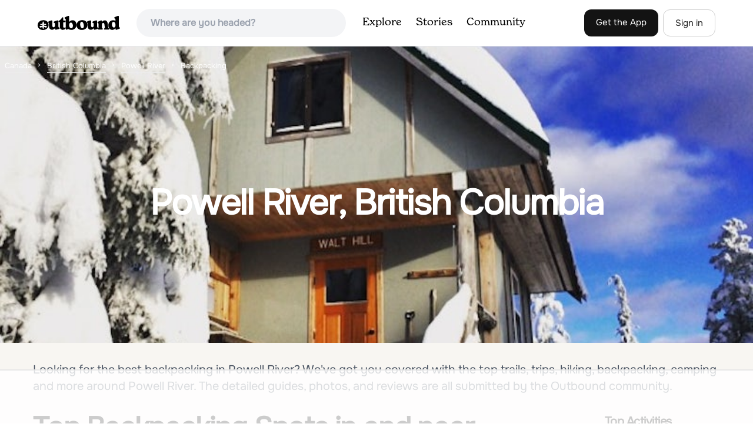

--- FILE ---
content_type: text/html; charset=utf-8
request_url: https://www.theoutbound.com/canada/british-columbia/powell-river/backpacking
body_size: 16982
content:
<!DOCTYPE html>
<html lang="en" xmlns="http://www.w3.org/1999/xhtml"
 xmlns:og="http://ogp.me/ns#"
 xmlns:fb="https://www.facebook.com/2008/fbml">
  <head>
    <title>The best Backpacking in and near Powell River, British Columbia</title>
<meta name="description" content="Our top picks for Powell River: 1. Snowshoe to Walt Hill Hut, 2. Backcountry Hike and Hut Camp the Northern Portion of the Sunshine Coast Trail, 3. Hike Mount Albert Edward, 4. Hike Across the Spine of Vancouver Island and more.">
<meta charset="utf-8">
<meta http-equiv="X-UA-Compatible" content="IE=edge">
<meta name="viewport" content="width=device-width,user-scalable=1.0,initial-scale=1.0,minimum-scale=1.0,maximum-scale=1.0">
<meta name="apple-mobile-web-app-capable" content="yes">
<meta name="format-detection" content="telephone=no">

<script type="application/ld+json">
  {
    "@context": "http://schema.org",
    "@type": "Organization",
    "name": "The Outbound Collective",
    "brand": "The Outbound",
    "legalName": "The Outbound Collective, Inc.",
    "url": "https://www.theoutbound.com",
    "logo": "
    https: //www.theoutbound.com/assets/images/theoutbound.png",
      "description": "The Outbound Collective is a modern, community-driven platform for outdoor discovery. We make it easy to find the best local adventures, recommended gear, and expert advice.",
    "sameAs": [
      "https://www.facebook.com/TheOutbound",
      "https://twitter.com/theoutbound",
      "https://plus.google.com/+theoutbound",
      "https://instagram.com/theoutbound",
      "https://www.linkedin.com/company/2559395"
    ]
  }
</script>
<link href="https://www.theoutbound.com/canada/british-columbia/powell-river/backpacking?page=1" rel="canonical"></link>
<link rel="manifest" href="/manifest.json">
<!-- FACEBOOK METATAGS -->
<meta property="og:url" content="https://www.theoutbound.com/canada/british-columbia/powell-river/backpacking?page=1" />
<meta property="og:title" content="The best Backpacking in and near Powell River, British Columbia" />
<meta property="og:description" content="Our top picks for Powell River: 1. Snowshoe to Walt Hill Hut, 2. Backcountry Hike and Hut Camp the Northern Portion of the Sunshine Coast Trail, 3. Hike Mount Albert Edward, 4. Hike Across the Spine of Vancouver Island and more." />
<meta property="og:image" content="https://images.theoutbound.com/contents/107408/assets/1451454263366?w=1200&amp;h=630&amp;fit=crop&amp;dpr=1&amp;q=60&amp;s=23451ef2a72efd9ee271d2f72f28b969" />
<meta property="og:image:width" content="1200" />
<meta property="og:image:height" content="630" />
<meta property="outbound:invite_token" content="" />
<meta property="outbound:host" content="www.theoutbound.com" />
<meta property="outbound:cdn" content="images.theoutbound.com" />
<meta property="outbound:image_cdn" content="images.theoutbound.com" />
<meta property="outbound:resource_type" content="Location" />
<meta property="outbound:resource_id" content="88039" />
<meta property="og:type" content="story" />
<meta property="fb:app_id" content="458619760832860" />
<meta property="fb:admins" content="1040475601,210326,586575654" />
<meta property="og:locale" content="en_US" />


<!-- TWITTER METATAGS -->
<meta name="twitter:card" content="summary_large_image">
<meta name="twitter:site" content="@theoutbound">
<meta name="twitter:creator" content="@theoutbound">
<meta name="twitter:title" content="The best Backpacking in and near Powell River, British Columbia">
<meta name="twitter:description" content="Our top picks for Powell River: 1. Snowshoe to Walt Hill Hut, 2. Backcountry Hike and Hut Camp the Northern Portion of the Sunshine Coast Trail, 3. Hike Mount Albert Edward, 4. Hike Across the Spine of Vancouver Island and more.">
<meta name="twitter:image:src" content="https://images.theoutbound.com/contents/107408/assets/1451454263366?w=1200&amp;h=630&amp;fit=crop&amp;dpr=1&amp;q=60&amp;s=23451ef2a72efd9ee271d2f72f28b969">

<meta name="apple-itunes-app" content="app-id=1019328159,app-argument=https://www.theoutbound.com/canada/british-columbia/powell-river/backpacking?page=1">

<meta name="apple-mobile-web-app-capable" content="yes">

<meta name="blitz" content="mu-423dd223-a4a3e920-63155da2-e6b6b93f">
<meta name="p:domain_verify" content="237b8c1dbf9d9d95a4d3ba21ffa4a256" />
<link rel="shortcut icon" type="image/png" href="https://images.theoutbound.com/favicons/6.0/favicon.ico" />
<link rel="icon" type="image/png" href="https://images.theoutbound.com/favicons/6.0/favicon-96x96.png" />
<link rel="icon" type="type=&quot;image/svg+xml" href="https://images.theoutbound.com/favicons/6.0/favicon.svg" />
<link rel="icon" type="image/png" href="https://images.theoutbound.com/favicons/6.0/apple-touch-icon.png" sizes="96x96" />

  <!-- Google Tag Manager -->
  <script>(function(w,d,s,l,i){w[l]=w[l]||[];w[l].push({'gtm.start':
  new Date().getTime(),event:'gtm.js'});var f=d.getElementsByTagName(s)[0],
  j=d.createElement(s),dl=l!='dataLayer'?'&l='+l:'';j.async=true;j.src=
  'https://www.googletagmanager.com/gtm.js?id='+i+dl;f.parentNode.insertBefore(j,f);
  })(window,document,'script','dataLayer','GTM-N3FQN4');</script>
  <!-- End Google Tag Manager -->

<script type="text/javascript">
  var current_user = {};
    current_user.location = { "latitude": "40.040", "longitude": "-82.860", "city": "columbus", "continent_code": "NA", "country_code": "US", "country_code3": "USA", "country": "united states", "postal_code": "43230", "region": "OH", "area_code": "614", "metro_code": "535"}
</script>




<link rel="stylesheet" media="all" href="//www.theoutbound.com/assets/css/font-awesome.min.css" />
<link rel="preload" as="font" href="/assets/fonts/fontawesome-webfont.eot" crossorigin="anonymous" />
<link rel="preload" as="font" href="/assets/fonts/fontawesome-webfont.woff" crossorigin="anonymous" />
<link rel="preload" as="font" href="/assets/fonts/fontawesome-webfont.woff2" crossorigin="anonymous" />
<link rel="preload" as="font" href="/assets/fonts/NewSpirit/NewSpirit-Regular.ttf" crossorigin="anonymous" />
<link rel="preload" as="font" href="/assets/fonts/NewSpirit/NewSpirit-Regular.woff" crossorigin="anonymous" />
<link rel="preload" as="font" href="/assets/fonts/NewSpirit/NewSpirit-Regular.woff2" crossorigin="anonymous" />
<script src="//www.theoutbound.com/packs/js/application-91618d591f127b71627f.js"></script>
<link rel="stylesheet" media="screen" href="//www.theoutbound.com/packs/css/application-08b8a965.css" />



<script data-no-optimize="1" data-cfasync="false">
try{
  window.googletag = window.googletag || {cmd: []};

  if (!!(current_user.user_type !== undefined && current_user.user_type.join(',').match('Member'))) {
    document.querySelectorAll('.ad-container').forEach((ad)=>{
      ad.remove();
    })
  } else {
    <!-- Raptive Head Tag Manual -->
    (function(w, d) {
      w.adthrive = w.adthrive || {};
      w.adthrive.cmd = w.
      adthrive.cmd || [];
      w.adthrive.plugin = 'adthrive-ads-manual';
      w.adthrive.host = 'ads.adthrive.com';var s = d.createElement('script');
      s.async = true;
      s.referrerpolicy='no-referrer-when-downgrade';
      s.src = 'https://' + w.adthrive.host + '/sites/6494784c7d9e58274304e78b/ads.min.js?referrer=' + w.encodeURIComponent(w.location.href) + '&cb=' + (Math.floor(Math.random() * 100) + 1);
      var n = d.getElementsByTagName('script')[0];
      n.parentNode.insertBefore(s, n);
    })(window, document);
    <!-- End of Raptive Head Tag -->
  }
} catch (e) {
  console.log(e)
}
</script>


  </head>
  <body class="locations show promotion ads" data-turbolinks="false" data-controller="locations" data-action="show" data-params="{&quot;location_path&quot;:&quot;/canada/british-columbia/powell-river&quot;,&quot;tag&quot;:&quot;backpacking&quot;,&quot;user_agent_id&quot;:null,&quot;page&quot;:1}" data-current-resource-id="88039" data-current-resource-type="Location">
    <!-- Google Tag Manager (noscript) -->
<noscript><iframe src="https://www.googletagmanager.com/ns.html?id=GTM-N3FQN4"
height="0" width="0" style="display:none;visibility:hidden"></iframe></noscript>
<!-- End Google Tag Manager (noscript) -->
    <noscript>
  <div id='alert' class='alert-box alert'>The Outbound works best with JavaScript enabled.</div>
</noscript>
<!--[if lt IE 9]>
  <div id='alert' class='alert-box alert'>The Outbound works best with a modern web browser. For best results, use <a href='https://www.google.com/chrome'  style='color:#fff;'>Chrome</a>, <a href='https://support.apple.com/downloads/#safari' style='color:#fff;'>Safari</a> or <a href='https://www.mozilla.org/firefox' style='color:#fff;'>Firefox.</a>.</div>
<![endif]-->
<script type="text/javascript">
  var cookietest = 
      ("cookie" in document && (document.cookie.length > 0 || (document.cookie = "cookies_enabled").indexOf.call(document.cookie, "cookies_enabled") > -1))
  if(!cookietest){
    document.write("<div id='alert' class='alert-box alert'>The Outbound works best with Cookies enabled.</div>")
  }else if(!(document.addEventListener)){
    document.write("<div id='alert' class='alert-box alert'>The Outbound works best with a modern web browser. For best results, use <a href='https://www.google.com/chrome'  style='color:#fff;'>Chrome</a>, <a href='https://support.apple.com/downloads/#safari' style='color:#fff;'>Safari</a> or <a href='https://www.mozilla.org/firefox' style='color:#fff;'>Firefox.</a>.</div>")
  }
</script>
    <!--<button class="modal-open bg-transparent border border-gray-500 hover:border-indigo-500 text-gray-500 hover:text-indigo-500 font-bold py-2 px-4 rounded-full">Open Modal</button>-->

<!--Modal-->
<div class="modal opacity-0 pointer-events-none fixed w-full h-full top-0 left-0 flex items-center justify-center z-50 ">
  <div class="modal-overlay absolute w-full h-full bg-gray-900 opacity-75"></div>
  <div class="modal-container w-10/12 max-h-screen mx-auto relative rounded-xl shadow-lg z-50 overflow-y-auto">
    <div class="modal-content p-2 md:p-6 rounded-xl relative">
      <div class="flex justify-between items-center pb-3">
        <div>
          <p class="modal-title text-3xl font-medium"></p>
        </div>
        <div class="modal-close absolute top-0 right-0 p-4 text-xl cursor-pointer z-50">
          <svg width="40" height="40" viewBox="0 0 40 40" fill="none" xmlns="http://www.w3.org/2000/svg">
            <rect width="40" height="40" rx="8" fill="#F8F6F2" />
            <path d="M21.1668 20L26.4168 14.75C26.7502 14.4166 26.7502 13.9166 26.4168 13.5833C26.0835 13.25 25.5835 13.25 25.2502 13.5833L20.0002 18.8333L14.7502 13.5833C14.4168 13.25 13.9168 13.25 13.5835 13.5833C13.2502 13.9166 13.2502 14.4166 13.5835 14.75L18.8335 20L13.5835 25.25C13.4168 25.4166 13.3335 25.5833 13.3335 25.8333C13.3335 26.3333 13.6668 26.6666 14.1668 26.6666C14.4168 26.6666 14.5835 26.5833 14.7502 26.4166L20.0002 21.1666L25.2502 26.4166C25.4168 26.5833 25.5835 26.6666 25.8335 26.6666C26.0835 26.6666 26.2502 26.5833 26.4168 26.4166C26.7502 26.0833 26.7502 25.5833 26.4168 25.25L21.1668 20Z" fill="#21201E" />
          </svg>
        </div>
      </div>
      <div class="modal-body mb-3">
        
      </div>
    </div>
  </div>
  <div class="modal-scripts"></div>
</div>
    <div id="wrap" class='bg-offwhite'>
      <div class="inner-wrap relative">
        
<style>
#menu-toggle:checked + #menu {
  display: block;
}
</style>

<header class="lg:px-16 md:px-8 px-3 bg-white flex flex-wrap items-center justify-between lg:py-3 py-2 border-b border-gray-200">
  <div class="flex-0 flex justify-between items-center" style="margin-right: 20px;">
    <a style="width: 140px;" class="hidden lg:block" href="/"><img src="//www.theoutbound.com/assets/images/logo-d282cf49afadd028c17002f5e1abb885d3031ac4dc07390580551e0052dabe06.svg" /></a>
    <a style="width: 30px; margin-top: 4px;" class="lg:hidden" href="/"><img src="//www.theoutbound.com/assets/images/o-mark-25ee6496e60d3f7ac4b308c8bb712ae3c0b395865212046ea79e9f1467ab2458.svg" /></a>
  </div>

  <div class="ui-widget flex-grow ml-2 mr-4 relative" data-offline="false">
  <div class="terms_wrapper">
    <input id="terms" class="bg-gray-100 font-semibold w-full px-2 py-2 lg:px-6 lg:py-3 rounded-full" placeholder="Where are you headed?">
  </div>
</div>



  <label for="menu-toggle" class="pointer-cursor lg:hidden block"><svg class="fill-current text-gray-900" xmlns="http://www.w3.org/2000/svg" width="20" height="20" viewBox="0 0 20 20"><path d="M0 3h20v2H0V3zm0 6h20v2H0V9zm0 6h20v2H0v-2z"></path></svg></label>
  <input class="hidden" type="checkbox" id="menu-toggle" />

  <div class="hidden lg:flex flex-grow justify-end lg:items-center lg:w-auto w-full" id="menu">
    <nav class="items-center flex-grow">
      <ul class="lg:flex justify-start text-base pt-4 lg:pt-0 NewSpirit-Regular">
        <li><a class="lg:p-3 py-2 px-0 block border-b-2 border-transparent text-lg" href="/explore/adventures">Explore</a></li>
        <li><a class="lg:p-3 py-2 px-0 block border-b-2 border-transparent text-lg" href="/stories"
          >Stories</a></li>
        <li><a class="lg:p-3 py-2 px-0 block border-b-2 border-transparent text-lg" href="/community">Community</a></li>
      </ul>
    </nav>
    <nav>
      <ul class="lg:flex items-center justify-between text-base NewSpirit-Regular">
        <li><a class="mr-2 lg:p-3 py-2 px-0 block border-b-2 border-transparent text-lg button-black" href="/download">Get the App</a></li>

        <li><a class="hidden logged_in lg:p-4 py-3 px-0 block border-b-2 border-transparent text-lg" onclick="Modal.loadContributeModal();" href="#">Contribute</a></li>
        <li class="lg:hidden logged_in"><a class="lg:p-4 py-3 px-0 block border-b-2 border-transparent" rel="nofollow noindex" href="/my_stuff/lists">My Saves</a></li>
        <li class="lg:hidden logged_in"><a class="lg:p-4 py-3 px-0 block border-b-2 border-transparent" rel="nofollow noindex" href="/my_stuff">Profile</a></li>
        <li class="lg:hidden logged_in"><a class="lg:p-4 py-3 px-0 block border-b-2 border-transparent" rel="nofollow noindex" href="/my_stuff/settings">Account Settings</a></li>
        <li class="lg:hidden logged_in"><a class="lg:p-4 py-3 px-0 block border-b-2 border-transparent" rel="nofollow noindex" data-method="get" href="/users/sign_out">Logout</a></li>

        <li class="hidden logged_out"><a class="lg:p-3 py-2 px-0 block border-b-2 border-transparent text-lg button-stroke" href="/users/sign_in" data-modal="true">Sign in</a></li>
      </ul>
    </nav>

      <div class="dropdown hidden logged_in lg:block z-40 justify-self-end">
        <a href="#" class="logged_in flex items-center justify-start lg:mb-0 mb-4 ml-4 pointer-cursor">
          <img class="avatar_uid rounded-full w-10 h-10 hidden lg:inline-block border-2 border-transparent hover:border-indigo-400 bg-gray-400">
        </a>
        <div class="dropdown-content z-40">
            <a class="hidden admin-only" rel="nofollow noindex" href="https://admin.theoutbound.com">Admin</a>
          <a class="" rel="nofollow noindex" href="/home/notifications">
              <span class="">0</span>
              <span class=" inline">Notifications</span>
</a>
          <a rel="nofollow noindex" href="/my_stuff/lists">My Saves</a>
          <a rel="nofollow noindex" href="/my_stuff/">Profile</a>
          <a rel="nofollow noindex" href="/my_stuff/settings">Account Settings</a>
          <a rel="nofollow noindex" href="/my_stuff/invite">Invite Friends</a>
          <a rel="nofollow noindex" data-method="get" href="/users/sign_out">Logout</a>
        </div>
      </div>
  </div>
</header>

<script type="text/javascript">
  function update_navigation(){
    if (!(current_user && current_user.id != undefined)){
      document.querySelectorAll('.hidden.logged_out').forEach(e => e.classList.remove('hidden'));
      document.querySelectorAll('.logged_in').forEach(e => e.classList.add('hidden'));
      document.querySelector('#menu img').classList.add('hidden');
    } else {
      document.querySelectorAll('.hidden.logged_in').forEach(e => e.classList.remove('hidden'));
      document.querySelectorAll('logged_out').forEach(e => e.classList.add('hidden'))
      document.querySelector('#menu img').src = current_user.avatar_url+"?w=140&h=140&fit=crop";
    }
  }
  window['update_navigation'] = update_navigation;
  update_navigation();
</script>
        <div class="page-content relative z-10">
          <div class="w-full  bg-gray-100 overflow-hidden " data-src="https://images.theoutbound.com/contents/107408/assets/1451454263366?w=800&amp;fit=crop&amp;q=60&amp;s=9d55240ba6acf6ab1845e7068d722708" style="background:url(https://images.theoutbound.com/contents/107408/assets/1451454263366?w=150&amp;blur=75&amp;auto=format&amp;s=8d32c32afe6002cb8ccf1edb9bab2364) center center no-repeat; background-size: cover">
  <div class="location-breadcrumb absolute top-0 left-2 w-full text-white">
    <li itemprop="itemListElement" itemscope="itemscope" itemtype="http://schema.org/ListItem"><a itemprop="item" class="" href="/canada"><span itemprop="name">Canada</span></a><meta itemprop="position" content="1"></meta></li><li itemprop="itemListElement" itemscope="itemscope" itemtype="http://schema.org/ListItem"><a itemprop="item" class="" href="/canada/british-columbia"><span itemprop="name">British Columbia</span></a><meta itemprop="position" content="2"></meta></li><li itemprop="itemListElement" itemscope="itemscope" itemtype="http://schema.org/ListItem"><a itemprop="item" class="" href="/canada/british-columbia/powell-river"><span itemprop="name">Powell River</span></a><meta itemprop="position" content="3"></meta></li><li><span>Backpacking</span></li>
  </div>
  <div class="text-center py-24 px-4 md:px-0 md:py-48">
    <h1 class="text-3xl md:text-5xl lg:text-6xl font-bold text-white text-center tracking-tight mb-2 md:mb-4 mx-2 md:mx-0">Powell River, British Columbia</h1>
  </div>
</div>

<div class="container mx-auto my-8 px-4">
  <p class="text-xl inline-block text-gray-600 mx-auto">Looking for the best backpacking in Powell River? We've got you covered with the top trails, trips, hiking, backpacking, camping and more around Powell River. The detailed guides, photos, and reviews are all submitted by the Outbound community. </p>
</div>

<div class="container mx-auto text-center">
  
</div>
<div class="container mx-auto">
  <div class="w-full flex flex-col space-y-8 md:flex-row md:space-x-16 md:space-y-0">
    <div class="md:w-234 lg:w-4/5 px-4 mb-8">
      <h2 class="text-3xl md:text-5xl mb-2 font-bold tracking-tight mb-8">Top Backpacking Spots in and near Powell River</h2>
        <div class="location-activity-adventures">
    <div class="">
      <ul>
          <li class="mb-12">
            <div itemscope="itemscope" itemtype="http://schema.org/LocalBusiness" class="adventure-card h-full md:grid grid-cols-12 gap-8" data-resource-id="107408" data-adventure-id="107408" data-slug="snowshoe-to-walt-hill-hut" data-name="Snowshoe to Walt Hill Hut" data-url="/canada/snowshoeing/snowshoe-to-walt-hill-hut" data-summary-text="The Sunshine Coast Trail is a 180-kilometre back country experience that encompasses 12 free cabins, 3 of which are winterized." data-state="active" data-user-id="145711">
<div class="col-span-12 md:col-span-5">
  <a href="/canada/snowshoeing/snowshoe-to-walt-hill-hut">
  <img itemprop="image" class="w-full h-64 md:h-80 md:w-full object-cover rounded-md" loading="lazy" title="Snowshoe to Walt Hill Hut " data-src="https://images.theoutbound.com/contents/107408/assets/1451454263366?w=300&amp;h=300&amp;fit=crop&amp;q=60&amp;s=af64f4a93475acef3b6d3291c0d97e8d" src="https://images.theoutbound.com/contents/107408/assets/1451454263366?w=300&amp;h=300&amp;fit=crop&amp;q=60&amp;s=af64f4a93475acef3b6d3291c0d97e8d" />

</a></div>
<div class="col-span-12 md:col-span-7 mt-4 md:mt-0">
  <a class="text-gray-600 mb-2 text-sm" href="/canada/british-columbia/powell-river">Powell River, British Columbia</a>
  <h3 itemprop="name" class="text-xl md:text-3xl font-bold leading-tight mb-2"><a href="/canada/snowshoeing/snowshoe-to-walt-hill-hut">Snowshoe to Walt Hill Hut</a></h3>
  <div class="flex items-center">
    <div class="text-sm text-gray-600">
      9.9 mi
      / 3280 ft gain
    </div>
  </div>
  <div class="mt-3 mb-8 text-gray-600">The Sunshine Coast Trail is a 180-kilometre back country experience that encompasses 12 free cabins, 3 of which are winterized. The cabins are run by volunteers from the Powell River Parks and Wilderness Society (PRPAWS).Drive south on Highway 101 to Duck Lake Forest Service Road 3477 Br.1 and he...</div>
  <a class="px-8 py-2 border border-gray-300 font-bold text-lg w-full inline-block text-center md:w-auto" href="/canada/snowshoeing/snowshoe-to-walt-hill-hut">Read more</a>

</div>
</div>
          </li>
          <li class="mb-12">
            <div itemscope="itemscope" itemtype="http://schema.org/LocalBusiness" class="adventure-card h-full md:grid grid-cols-12 gap-8" data-resource-id="115345" data-adventure-id="115345" data-slug="backcountry-hike-and-hut-camp-the-northern-portion-of-the-sunshine-coast-trail" data-name="Backcountry Hike and Hut Camp the Northern Portion of the Sunshine Coast Trail" data-url="/canada/backpacking/backcountry-hike-and-hut-camp-the-northern-portion-of-the-sunshine-coast-trail" data-summary-text="This adventure is a 50km backcountry hiking and camping trip and should not be attempted without prior backcountry experience.  It is recommended you attempt this trail in a group." data-state="active" data-user-id="385958">
<div class="col-span-12 md:col-span-5">
  <a href="/canada/backpacking/backcountry-hike-and-hut-camp-the-northern-portion-of-the-sunshine-coast-trail">
  <img itemprop="image" class="w-full h-64 md:h-80 md:w-full object-cover rounded-md" loading="lazy" title="Backcountry Hike and Hut Camp the Northern Portion of the Sunshine Coast Trail " data-src="https://images.theoutbound.com/contents/115345/assets/1479667197305?w=300&amp;h=300&amp;fit=crop&amp;q=60&amp;s=d3a698384ba69a617f9ab59a8e67db21" src="https://images.theoutbound.com/contents/115345/assets/1479667197305?w=300&amp;h=300&amp;fit=crop&amp;q=60&amp;s=d3a698384ba69a617f9ab59a8e67db21" />

</a></div>
<div class="col-span-12 md:col-span-7 mt-4 md:mt-0">
  <a class="text-gray-600 mb-2 text-sm" href="/canada/british-columbia/powell-river">Powell River, British Columbia</a>
  <h3 itemprop="name" class="text-xl md:text-3xl font-bold leading-tight mb-2"><a href="/canada/backpacking/backcountry-hike-and-hut-camp-the-northern-portion-of-the-sunshine-coast-trail">Backcountry Hike and Hut Camp the Northern Portion of the Sunshine Coast Trail</a></h3>
  <div class="flex items-center">
    <div class="text-sm text-gray-600">
      31.1 mi
      / 3937 ft gain
    </div>
  </div>
  <div class="mt-3 mb-8 text-gray-600">This adventure is a 50km backcountry hiking and camping trip and should not be attempted without prior backcountry experience.  It is recommended you attempt this trail in a group.  Below is a detailed description of how to get to the trail and your options for huts while on the trail:The Sunshin...</div>
  <a class="px-8 py-2 border border-gray-300 font-bold text-lg w-full inline-block text-center md:w-auto" href="/canada/backpacking/backcountry-hike-and-hut-camp-the-northern-portion-of-the-sunshine-coast-trail">Read more</a>

</div>
</div>
          </li>
          <li class="mb-12">
            <div itemscope="itemscope" itemtype="http://schema.org/LocalBusiness" class="adventure-card h-full md:grid grid-cols-12 gap-8" data-resource-id="104821" data-adventure-id="104821" data-slug="hike-mount-albert-edward" data-name="Hike Mount Albert Edward" data-url="/canada/backpacking/hike-mount-albert-edward" data-summary-text="Mount Albert Edward is hard to miss. If you have ever driven up to Mount Washington you will remember the unique profile of this mountain to the west of Raven Lodge." data-state="active" data-user-id="156275">
<div class="col-span-12 md:col-span-5">
  <a href="/canada/backpacking/hike-mount-albert-edward">
  <img itemprop="image" class="w-full h-64 md:h-80 md:w-full object-cover rounded-md" loading="lazy" title="Hike Mount Albert Edward " data-src="https://images.theoutbound.com/uploads/1440898206972/h6ch42opbqw/c993200700efb0f4ad61c1fa604b3486?w=300&amp;h=300&amp;fit=crop&amp;q=60&amp;s=64981e9a8e3c99a914f24e02ae4bc30c" src="https://images.theoutbound.com/uploads/1440898206972/h6ch42opbqw/c993200700efb0f4ad61c1fa604b3486?w=300&amp;h=300&amp;fit=crop&amp;q=60&amp;s=64981e9a8e3c99a914f24e02ae4bc30c" />

</a></div>
<div class="col-span-12 md:col-span-7 mt-4 md:mt-0">
  <a class="text-gray-600 mb-2 text-sm" href="/canada/british-columbia/comox-strathcona-c">Comox-Strathcona C, British Columbia</a>
  <h3 itemprop="name" class="text-xl md:text-3xl font-bold leading-tight mb-2"><a href="/canada/backpacking/hike-mount-albert-edward">Hike Mount Albert Edward</a></h3>
  <div class="flex items-center">
    <div class="bg-gray-100 py-1 px-3 text-sm text-gray-700 font-semibold rounded-full inline-block mr-2">
      <i class="fa fa-star color-gold mr-1"></i>5.0
    </div>
    <div class="text-sm text-gray-600">
      19.9 mi
      / 3280.8 ft gain
    </div>
  </div>
  <div class="mt-3 mb-8 text-gray-600">Mount Albert Edward is hard to miss. If you have ever driven up to Mount Washington you will remember the unique profile of this mountain to the west of Raven Lodge. Its long, drawn out scree ridge ends dramatically in a ski jump style peak before falling off into the abyss below. The Grinch hims...</div>
  <a class="px-8 py-2 border border-gray-300 font-bold text-lg w-full inline-block text-center md:w-auto" href="/canada/backpacking/hike-mount-albert-edward">Read more</a>

</div>
</div>
          </li>
          <li class="mb-12">
            <div itemscope="itemscope" itemtype="http://schema.org/LocalBusiness" class="adventure-card h-full md:grid grid-cols-12 gap-8" data-resource-id="104820" data-adventure-id="104820" data-slug="hike-across-the-spine-of-vancouver-island" data-name="Hike Across the Spine of Vancouver Island" data-url="/canada/backpacking/hike-across-the-spine-of-vancouver-island" data-summary-text="Let&#39;s go on an adventure, shall we?

Vancouver Island is 460km/285mi in length and 100km/62mi in width at its widest point, with a coastline covering 3,400km/2,138mi." data-state="active" data-user-id="156275">
<div class="col-span-12 md:col-span-5">
  <a href="/canada/backpacking/hike-across-the-spine-of-vancouver-island">
  <img itemprop="image" class="w-full h-64 md:h-80 md:w-full object-cover rounded-md" loading="lazy" title="Hike Across the Spine of Vancouver Island " data-src="https://images.theoutbound.com/uploads/1440897110294/drfkwwxlir/3995909712b060e25caa4df48f8f1e7f?w=300&amp;h=300&amp;fit=crop&amp;q=60&amp;s=bfbf97e3df937d11a95e6d3d99bb2143" src="https://images.theoutbound.com/uploads/1440897110294/drfkwwxlir/3995909712b060e25caa4df48f8f1e7f?w=300&amp;h=300&amp;fit=crop&amp;q=60&amp;s=bfbf97e3df937d11a95e6d3d99bb2143" />

</a></div>
<div class="col-span-12 md:col-span-7 mt-4 md:mt-0">
  <a class="text-gray-600 mb-2 text-sm" href="/canada/british-columbia/comox-strathcona-c">Comox-Strathcona C, British Columbia</a>
  <h3 itemprop="name" class="text-xl md:text-3xl font-bold leading-tight mb-2"><a href="/canada/backpacking/hike-across-the-spine-of-vancouver-island">Hike Across the Spine of Vancouver Island</a></h3>
  <div class="flex items-center">
    <div class="text-sm text-gray-600">
      21.7 mi
      / 7217.8 ft gain
    </div>
  </div>
  <div class="mt-3 mb-8 text-gray-600">Let's go on an adventure, shall we?Vancouver Island is 460km/285mi in length and 100km/62mi in width at its widest point, with a coastline covering 3,400km/2,138mi.  On the northern end of the Vancouver Island, rugged beaches give way to thick coastal forest.  Eventually the land climbs upward be...</div>
  <a class="px-8 py-2 border border-gray-300 font-bold text-lg w-full inline-block text-center md:w-auto" href="/canada/backpacking/hike-across-the-spine-of-vancouver-island">Read more</a>

</div>
</div>
          </li>
          <li class="mb-12">
            <div itemscope="itemscope" itemtype="http://schema.org/LocalBusiness" class="adventure-card h-full md:grid grid-cols-12 gap-8" data-resource-id="111978" data-adventure-id="111978" data-slug="backpack-to-moat-lake" data-name="Backpack to Moat Lake " data-url="/canada/backpacking/backpack-to-moat-lake" data-summary-text="Starting at the Paradise Meadows Trailhead (3,600&#39;), the trail to Moat Lake takes you through subalpine forest and lush meadows along Strathcona Provincial Park&#39;s Forbidden Plateau." data-state="active" data-user-id="318624">
<div class="col-span-12 md:col-span-5">
  <a href="/canada/backpacking/backpack-to-moat-lake">
  <img itemprop="image" class="w-full h-64 md:h-80 md:w-full object-cover rounded-md" loading="lazy" title="Backpack to Moat Lake  " data-src="https://images.theoutbound.com/uploads/1468471471098/rlq4n1cymbso/66eda7ce6e08ff47b221ff1bb285ce3b?w=300&amp;h=300&amp;fit=crop&amp;q=60&amp;s=c29e8fd58b2f84593ee02612c70f1dc1" src="https://images.theoutbound.com/uploads/1468471471098/rlq4n1cymbso/66eda7ce6e08ff47b221ff1bb285ce3b?w=300&amp;h=300&amp;fit=crop&amp;q=60&amp;s=c29e8fd58b2f84593ee02612c70f1dc1" />

</a></div>
<div class="col-span-12 md:col-span-7 mt-4 md:mt-0">
  <a class="text-gray-600 mb-2 text-sm" href="/canada/british-columbia/comox-strathcona-c">Comox-Strathcona C, British Columbia</a>
  <h3 itemprop="name" class="text-xl md:text-3xl font-bold leading-tight mb-2"><a href="/canada/backpacking/backpack-to-moat-lake">Backpack to Moat Lake </a></h3>
  <div class="flex items-center">
    <div class="text-sm text-gray-600">
      15 mi
      / 1150 ft gain
    </div>
  </div>
  <div class="mt-3 mb-8 text-gray-600">Starting at the Paradise Meadows Trailhead (3,600'), the trail to Moat Lake takes you through subalpine forest and lush meadows along Strathcona Provincial Park's Forbidden Plateau. The trail is well-marked and easy to follow as it winds past Lake Helen Mackenzie and onward past to the numerous l...</div>
  <a class="px-8 py-2 border border-gray-300 font-bold text-lg w-full inline-block text-center md:w-auto" href="/canada/backpacking/backpack-to-moat-lake">Read more</a>

</div>
</div>
          </li>
          <li class="mb-12">
            <div itemscope="itemscope" itemtype="http://schema.org/LocalBusiness" class="adventure-card h-full md:grid grid-cols-12 gap-8" data-resource-id="113700" data-adventure-id="113700" data-slug="lake-helen-mackenzie-loop" data-name="Lake Helen Mackenzie Loop" data-url="/canada/hiking/hike-to-lake-helen-mackenzie" data-summary-text="The trail head starts at the Raven Lodge parking lot on Nordic Drive. Once at the trail head, follow the trail and turn right on the Hellen Mackenzie/ Battleship Lake trail loop." data-state="active" data-user-id="203253">
<div class="col-span-12 md:col-span-5">
  <a href="/canada/hiking/hike-to-lake-helen-mackenzie">
  <img itemprop="image" class="w-full h-64 md:h-80 md:w-full object-cover rounded-md" loading="lazy" title="Lake Helen Mackenzie Loop " data-src="https://images.theoutbound.com/uploads/1473878163854/25691iigol7/69e52f31f906e4270058a4d72e96e99f?w=300&amp;h=300&amp;fit=crop&amp;q=60&amp;s=6d1f8a74620eb48a3f1d77e00d56ebcd" src="https://images.theoutbound.com/uploads/1473878163854/25691iigol7/69e52f31f906e4270058a4d72e96e99f?w=300&amp;h=300&amp;fit=crop&amp;q=60&amp;s=6d1f8a74620eb48a3f1d77e00d56ebcd" />

</a></div>
<div class="col-span-12 md:col-span-7 mt-4 md:mt-0">
  <a class="text-gray-600 mb-2 text-sm" href="/canada/british-columbia/comox-strathcona-c">Comox-Strathcona C, British Columbia</a>
  <h3 itemprop="name" class="text-xl md:text-3xl font-bold leading-tight mb-2"><a href="/canada/hiking/hike-to-lake-helen-mackenzie">Lake Helen Mackenzie Loop</a></h3>
  <div class="flex items-center">
    <div class="bg-gray-100 py-1 px-3 text-sm text-gray-700 font-semibold rounded-full inline-block mr-2">
      <i class="fa fa-star color-gold mr-1"></i>5.0
    </div>
    <div class="text-sm text-gray-600">
      5.32 mi
      / 607 ft gain
    </div>
  </div>
  <div class="mt-3 mb-8 text-gray-600">The trail head starts at the Raven Lodge parking lot on Nordic Drive. Once at the trail head, follow the trail and turn right on the Hellen Mackenzie/ Battleship Lake trail loop. This boardwalk/ dirt trail will take you around beautiful meadows filled with blueberries (in the fall season), stream...</div>
  <a class="px-8 py-2 border border-gray-300 font-bold text-lg w-full inline-block text-center md:w-auto" href="/canada/hiking/hike-to-lake-helen-mackenzie">Read more</a>

</div>
</div>
          </li>
          <li class="mb-12">
            <div itemscope="itemscope" itemtype="http://schema.org/LocalBusiness" class="adventure-card h-full md:grid grid-cols-12 gap-8" data-resource-id="127052" data-adventure-id="127052" data-slug="backpack-to-circlet-lake-campground" data-name="Backpack to Circlet Lake Campground" data-url="/canada/backpacking/backpack-to-circlet-lake-campground" data-summary-text="If you are looking for a beautiful, stress-free campground nestled in the mountains far from the city but within a morning&#39;s drive and a day&#39;s walking distance, suitable for the whole family and offe." data-state="active" data-user-id="609953">
<div class="col-span-12 md:col-span-5">
  <a href="/canada/backpacking/backpack-to-circlet-lake-campground">
  <img itemprop="image" class="w-full h-64 md:h-80 md:w-full object-cover rounded-md" loading="lazy" title="Backpack to Circlet Lake Campground " data-src="https://images.theoutbound.com/2018/09/02/20/ff1e61968d37112d95775ffd98431f8f?w=300&amp;h=300&amp;fit=crop&amp;q=60&amp;s=8521cf04ca9409161a77f1025eeed590" src="https://images.theoutbound.com/2018/09/02/20/ff1e61968d37112d95775ffd98431f8f?w=300&amp;h=300&amp;fit=crop&amp;q=60&amp;s=8521cf04ca9409161a77f1025eeed590" />

</a></div>
<div class="col-span-12 md:col-span-7 mt-4 md:mt-0">
  <a class="text-gray-600 mb-2 text-sm" href="/canada/british-columbia/comox-strathcona-c">Comox-Strathcona C, British Columbia</a>
  <h3 itemprop="name" class="text-xl md:text-3xl font-bold leading-tight mb-2"><a href="/canada/backpacking/backpack-to-circlet-lake-campground">Backpack to Circlet Lake Campground</a></h3>
  <div class="flex items-center">
    <div class="text-sm text-gray-600">
      13.9 mi
      / 2664 ft gain
    </div>
  </div>
  <div class="mt-3 mb-8 text-gray-600">If you are looking for a beautiful, stress-free campground nestled in the mountains far from the city but within a morning's drive and a day's walking distance, suitable for the whole family and offers tons of activities, Circlet Lake is the right choice for you. It features an alpine lake that i...</div>
  <a class="px-8 py-2 border border-gray-300 font-bold text-lg w-full inline-block text-center md:w-auto" href="/canada/backpacking/backpack-to-circlet-lake-campground">Read more</a>

</div>
</div>
          </li>
          <li class="mb-12">
            <div itemscope="itemscope" itemtype="http://schema.org/LocalBusiness" class="adventure-card h-full md:grid grid-cols-12 gap-8" data-resource-id="106283" data-adventure-id="106283" data-slug="hike-to-cruikshank-canyon-lookout" data-name="Hike to Cruikshank Canyon Lookout" data-url="/canada/backpacking/hike-to-cruikshank-canyon-lookout" data-summary-text="Travelling through pristine sub-alpine terrain, and past endless crystal clear lakes, the trail to the lookout is loaded with awesome scenery." data-state="active" data-user-id="156275">
<div class="col-span-12 md:col-span-5">
  <a href="/canada/backpacking/hike-to-cruikshank-canyon-lookout">
  <img itemprop="image" class="w-full h-64 md:h-80 md:w-full object-cover rounded-md" loading="lazy" title="Hike to Cruikshank Canyon Lookout " data-src="https://images.theoutbound.com/uploads/1446654224596/6khw7ditj3/0908ec739f41ebf2da1815a292700d6c?w=300&amp;h=300&amp;fit=crop&amp;q=60&amp;s=3d5d58095e408e0d84cb540b590253ca" src="https://images.theoutbound.com/uploads/1446654224596/6khw7ditj3/0908ec739f41ebf2da1815a292700d6c?w=300&amp;h=300&amp;fit=crop&amp;q=60&amp;s=3d5d58095e408e0d84cb540b590253ca" />

</a></div>
<div class="col-span-12 md:col-span-7 mt-4 md:mt-0">
  <a class="text-gray-600 mb-2 text-sm" href="/canada/british-columbia/comox-strathcona-c">Comox-Strathcona C, British Columbia</a>
  <h3 itemprop="name" class="text-xl md:text-3xl font-bold leading-tight mb-2"><a href="/canada/backpacking/hike-to-cruikshank-canyon-lookout">Hike to Cruikshank Canyon Lookout</a></h3>
  <div class="flex items-center">
    <div class="bg-gray-100 py-1 px-3 text-sm text-gray-700 font-semibold rounded-full inline-block mr-2">
      <i class="fa fa-star color-gold mr-1"></i>5.0
    </div>
    <div class="text-sm text-gray-600">
      12.4 mi
      / 2854.3 ft gain
    </div>
  </div>
  <div class="mt-3 mb-8 text-gray-600">Travelling through pristine sub-alpine terrain, and past endless crystal clear lakes, the trail to the lookout is loaded with awesome scenery.  The icing on the cake is reaching the Canyon and enjoying lunch at the lookout, complete with Whiskey Jacks and 180 degree mountain and valley views.  If...</div>
  <a class="px-8 py-2 border border-gray-300 font-bold text-lg w-full inline-block text-center md:w-auto" href="/canada/backpacking/hike-to-cruikshank-canyon-lookout">Read more</a>

</div>
</div>
          </li>
          <li class="mb-12">
            <div itemscope="itemscope" itemtype="http://schema.org/LocalBusiness" class="adventure-card h-full md:grid grid-cols-12 gap-8" data-resource-id="106209" data-adventure-id="106209" data-slug="canoe-great-central-lake-and-hike-to-della-falls-and-love-lake" data-name="Canoe Great Central Lake and Hike to Della Falls and Love Lake" data-url="/canada/backpacking/canoe-great-central-lake-and-hike-to-della-falls-and-love-lake" data-summary-text="To get the the Della Falls trail head in Strathcona Park, you must cross Great Central Lake. This is a 45 km journey via either canoe, kayak, or speedboat." data-state="active" data-user-id="188267">
<div class="col-span-12 md:col-span-5">
  <a href="/canada/backpacking/canoe-great-central-lake-and-hike-to-della-falls-and-love-lake">
  <img itemprop="image" class="w-full h-64 md:h-80 md:w-full object-cover rounded-md" loading="lazy" title="Canoe Great Central Lake and Hike to Della Falls and Love Lake " data-src="https://images.theoutbound.com/uploads/1446431364187/lyfsnd32mzbmx6r/0f0749adcf5e7cb5fd2f422ba5dc0b7f?w=300&amp;h=300&amp;fit=crop&amp;q=60&amp;s=6ece451049a0837ede2f3b1484741099" src="https://images.theoutbound.com/uploads/1446431364187/lyfsnd32mzbmx6r/0f0749adcf5e7cb5fd2f422ba5dc0b7f?w=300&amp;h=300&amp;fit=crop&amp;q=60&amp;s=6ece451049a0837ede2f3b1484741099" />

</a></div>
<div class="col-span-12 md:col-span-7 mt-4 md:mt-0">
  <a class="text-gray-600 mb-2 text-sm" href="/canada/british-columbia/fanny-bay">Fanny Bay, British Columbia</a>
  <h3 itemprop="name" class="text-xl md:text-3xl font-bold leading-tight mb-2"><a href="/canada/backpacking/canoe-great-central-lake-and-hike-to-della-falls-and-love-lake">Canoe Great Central Lake and Hike to Della Falls and Love Lake</a></h3>
  <div class="flex items-center">
    <div class="text-sm text-gray-600">
      80.8 mi
      / 1148.3 ft gain
    </div>
  </div>
  <div class="mt-3 mb-8 text-gray-600">To get the the Della Falls trail head in Strathcona Park, you must cross Great Central Lake. This is a 45 km journey via either canoe, kayak, or speedboat. We chose to canoe, and it took approximately 9 steady hours. We parked our vehicles just on the edge of Central Lake Road across from Great C...</div>
  <a class="px-8 py-2 border border-gray-300 font-bold text-lg w-full inline-block text-center md:w-auto" href="/canada/backpacking/canoe-great-central-lake-and-hike-to-della-falls-and-love-lake">Read more</a>

</div>
</div>
          </li>
          <li class="mb-12">
            <div itemscope="itemscope" itemtype="http://schema.org/LocalBusiness" class="adventure-card h-full md:grid grid-cols-12 gap-8" data-resource-id="103434" data-adventure-id="103434" data-slug="hike-through-marble-meadows-to-the-wheaton-hut" data-name="Hike through Marble Meadows to the Wheaton Hut" data-url="/canada/hiking/hike-through-marble-meadows-to-the-wheaton-hut" data-summary-text="Though the Meadows can be reached by an alternate (very long) route not requiring a boat, the standard access is had by crossing Buttle Lake from the Augerpoint Day Area parking lot on the Buttle Lak." data-state="active" data-user-id="107810">
<div class="col-span-12 md:col-span-5">
  <a href="/canada/hiking/hike-through-marble-meadows-to-the-wheaton-hut">
  <img itemprop="image" class="w-full h-64 md:h-80 md:w-full object-cover rounded-md" loading="lazy" title="Hike through Marble Meadows to the Wheaton Hut " data-src="https://images.theoutbound.com/uploads/1433580832603/20c4kvg5ew9oogvi/ffc53e7fd001430d77dc22663eeca4da?w=300&amp;h=300&amp;fit=crop&amp;q=60&amp;s=a2660a8929a936e90d427676ccf47bda" src="https://images.theoutbound.com/uploads/1433580832603/20c4kvg5ew9oogvi/ffc53e7fd001430d77dc22663eeca4da?w=300&amp;h=300&amp;fit=crop&amp;q=60&amp;s=a2660a8929a936e90d427676ccf47bda" />

</a></div>
<div class="col-span-12 md:col-span-7 mt-4 md:mt-0">
  <a class="text-gray-600 mb-2 text-sm" href="/canada/british-columbia/comox-strathcona-d">Comox-Strathcona D, British Columbia</a>
  <h3 itemprop="name" class="text-xl md:text-3xl font-bold leading-tight mb-2"><a href="/canada/hiking/hike-through-marble-meadows-to-the-wheaton-hut">Hike through Marble Meadows to the Wheaton Hut</a></h3>
  <div class="flex items-center">
    <div class="text-sm text-gray-600">
      11.8 mi
      / 4593.2 ft gain
    </div>
  </div>
  <div class="mt-3 mb-8 text-gray-600">Though the Meadows can be reached by an alternate (very long) route not requiring a boat, the standard access is had by crossing Buttle Lake from the Augerpoint Day Area parking lot on the Buttle Lake Parkway (turn south towards the Westmin mine at the Buttle Lake bridge, just before the provinci...</div>
  <a class="px-8 py-2 border border-gray-300 font-bold text-lg w-full inline-block text-center md:w-auto" href="/canada/hiking/hike-through-marble-meadows-to-the-wheaton-hut">Read more</a>

</div>
</div>
          </li>
          <li class="mb-12">
            <div itemscope="itemscope" itemtype="http://schema.org/LocalBusiness" class="adventure-card h-full md:grid grid-cols-12 gap-8" data-resource-id="105569" data-adventure-id="105569" data-slug="hike-to-flower-ridge" data-name="Hike to Flower Ridge" data-url="/canada/backpacking/hike-to-flower-ridge" data-summary-text="With a name like Flower Ridge, who wouldn&#39;t want to add this hike to their bucket list?

The Flower Ridge trailhead is located approximately 26kms down the Buttle Lake Parkway, towards Westmin Mine, ." data-state="active" data-user-id="156275">
<div class="col-span-12 md:col-span-5">
  <a href="/canada/backpacking/hike-to-flower-ridge">
  <img itemprop="image" class="w-full h-64 md:h-80 md:w-full object-cover rounded-md" loading="lazy" title="Hike to Flower Ridge " data-src="https://images.theoutbound.com/uploads/1444248231206/c73njqk9vw9/49d0db7f3e2929938044384a4b8b713c?w=300&amp;h=300&amp;fit=crop&amp;q=60&amp;s=1d6ad5894e4db5de479503fcb70826ee" src="https://images.theoutbound.com/uploads/1444248231206/c73njqk9vw9/49d0db7f3e2929938044384a4b8b713c?w=300&amp;h=300&amp;fit=crop&amp;q=60&amp;s=1d6ad5894e4db5de479503fcb70826ee" />

</a></div>
<div class="col-span-12 md:col-span-7 mt-4 md:mt-0">
  <a class="text-gray-600 mb-2 text-sm" href="/canada/british-columbia/comox-strathcona-d">Comox-Strathcona D, British Columbia</a>
  <h3 itemprop="name" class="text-xl md:text-3xl font-bold leading-tight mb-2"><a href="/canada/backpacking/hike-to-flower-ridge">Hike to Flower Ridge</a></h3>
  <div class="flex items-center">
    <div class="text-sm text-gray-600">
      20 mi
      / 5445 ft gain
    </div>
  </div>
  <div class="mt-3 mb-8 text-gray-600">With a name like Flower Ridge, who wouldn't want to add this hike to their bucket list?The Flower Ridge trailhead is located approximately 26kms down the Buttle Lake Parkway, towards Westmin Mine, in Strathcona Provincial Park.  A classic Island alpine approach, you will be more than warmed up af...</div>
  <a class="px-8 py-2 border border-gray-300 font-bold text-lg w-full inline-block text-center md:w-auto" href="/canada/backpacking/hike-to-flower-ridge">Read more</a>

</div>
</div>
          </li>
      <ul>
    </div>
    <div class="text-center block mt-20">
      
    </div>
  </div>

    </div>
    <div class="md:w-1/4 lg:w-1/5 mt-32 px-4">
        <div class="keyliney">
    <h4 class="text-xl pb-6 font-bold tracking-tight">Top Activities</h4>
    <ul class="mb-6">
        <li class="mr-4 my-1 inline-block md:block"><a class="hover:text-gray-500 font-bold" href="https://www.theoutbound.com/canada/british-columbia/powell-river/backpacking">Backpacking</a></li>
        <li class="mr-4 my-1 inline-block md:block"><a class="hover:text-gray-500 " href="https://www.theoutbound.com/canada/british-columbia/powell-river/camping">Camping</a></li>
        <li class="mr-4 my-1 inline-block md:block"><a class="hover:text-gray-500 " href="https://www.theoutbound.com/canada/british-columbia/powell-river/chillin">Chillin</a></li>
        <li class="mr-4 my-1 inline-block md:block"><a class="hover:text-gray-500 " href="https://www.theoutbound.com/canada/british-columbia/powell-river/fitness">Fitness</a></li>
        <li class="mr-4 my-1 inline-block md:block"><a class="hover:text-gray-500 " href="https://www.theoutbound.com/canada/british-columbia/powell-river/hiking">Hiking</a></li>
        <li class="mr-4 my-1 inline-block md:block"><a class="hover:text-gray-500 " href="https://www.theoutbound.com/canada/british-columbia/powell-river/kayaking">Kayaking</a></li>
        <li class="mr-4 my-1 inline-block md:block"><a class="hover:text-gray-500 " href="https://www.theoutbound.com/canada/british-columbia/powell-river/photography">Photography</a></li>
        <li class="mr-4 my-1 inline-block md:block"><a class="hover:text-gray-500 " href="https://www.theoutbound.com/canada/british-columbia/powell-river/running">Running</a></li>
    </ul>
  </div>

      
<div class="keyliney">
</div>
    </div>
  </div>
  <div class="w-full px-4 mb-8">
    
    
    
  </div>
</div>
        </div>
        <div class="bg-white border-t pt-8">
  <div class="container mx-auto">
    <div class="grid grid-cols-1 lg:grid-cols-5 gap-4">
      <div>
        <h5 class="text-lg font-medium mb-3">Discover</h5>
        <ul>
          <li class="py-1 lg:py-1"><a href="/explore">Local Adventures</a></li>
          <li class="py-1 lg:py-1"><a href="/tours">Tours and trips</a></li>
          <li class="py-1 lg:py-1"><a href="/lodging">Camping Nearby</a></li>
          <li class="py-1 lg:py-1"><a href="/stories">Stories</a></li>
        </ul>
      </div>
      <div>
        <h5 class="text-lg font-medium mb-3">Community</h5>
        <ul>
          <li class="py-1 lg:py-1"><a href="https://store.theoutbound.com/">Shop</a></li>
          <li class="py-1 lg:py-1"><a href="/membership">Club Membership</a></li>
          <li class="py-1 lg:py-1"><a href="/tours-and-lodging">Add your property</a></li>
        </ul>
      </div>
      <div>
        <h5 class="text-lg font-medium mb-3">Company</h5>
        <ul>
          <li class="py-1 lg:py-1active"><a href="https://everyoneoutside.theoutbound.com">About</a></li>
          <li class="py-1 lg:py-1active"><a href="/jobs">Jobs</a></li>
          <li class="py-1 lg:py-1active"><a href="https://everyoneoutside.theoutbound.com/about#advertise">Advertise</a></li>
          <li class="py-1 lg:py-1active"><a href="https://everyoneoutside.theoutbound.com/about#press">Press</a></li>
          <li class="py-1 lg:py-1active"><a href="https://everyoneoutside.theoutbound.com/about#contact">Contact</a></li>
        </ul>
      </div>
      <div>
        <h5 class="text-lg font-medium mb-3">Follow Us</h5>
        <ul>
          <li class="py-1 lg:py-1"><a href="https://www.instagram.com/theoutbound">Instagram</a></li>
          <li class="py-1 lg:py-1"><a href="https://www.facebook.com/theoutbound">Facebook</a></li>
          <li class="py-1 lg:py-1"><a href="https://www.pinterest.com/theoutbound">Pinterest</a></li>
          <li class="py-1 lg:py-1"><a href="https://www.twitter.com/theoutbound">Twitter</a></li>
          <li class="py-1 lg:py-1"><a href="https://www.youtube.com/c/theoutbound">YouTube</a></li>
        </ul>
      </div>
      <div class="footer-apps">
        <h5 class="text-lg font-medium mb-3">Mobile Apps</h5>
        <a href="https://itunes.apple.com/us/app/the-outbound/id1019328159?ls=1&mt=8"><img class="mb-2 mt-1" style="max-width: 130px;" loading="lazy" alt="App Store" src="//www.theoutbound.com/assets/images/app-store-e136f8942a973e63b14ac2bd40c77a184a9e91c8fc31a3f3cdc6989b062d1ac5.png" />
          <a href='https://play.google.com/store/apps/details?id=com.theoutbound.theoutbound&utm_source=web&pcampaignid=MKT-Other-global-all-co-prtnr-py-PartBadge-Mar2515-1'>
            <img style="max-width: 130px;" loading="lazy" alt='Get it on Google Play' src='//www.theoutbound.com/assets/images/google-play-badge-4b0cf80c4654c0b05ffc1650a19c9398eeb3a24871b3170309e98b1c7e0c9871.png' />
          </a>
      </div>

    </div>
  </div>

  <div class="bg-black mt-8">
    <div class="container mx-auto py-4">
      <p class="text-white">© 2025 The Outbound Collective - <a href="/terms">Terms of Use</a> - <a href="/privacy">Privacy Policy</a></p>
    </div>
  </div>
</div>
<!-- Load All Javascript After Page Render -->
<script src="//www.theoutbound.com/packs/js/layouts/main-6a4bed75b17abe4a7c5c.js"></script>
<div id="fb-root"></div>







<!-- Load Footer and Javascript Content  -->

<script>
//<![CDATA[
  
  App.ready(function(){
      Autocomplete({
    success: (item) => {
      goto_path('adventures'+item.path);
    }
  }, '#terms');

  if (window['Events'] != undefined) {
    Events.add(document,'initialized', function(e){
      window.fbAsyncInit = function() {
        // init the FB JS SDK
        FB.init({
            appId      : getMetaContent({property: "fb:app_id"}),
            channelUrl : getMetaContent({property: "outbound:host"})+'/channel.html',
            status     : true,
            xfbml      : true,
            version    : 'v5.0'
        });
        FB.Event.subscribe('auth.statusChange', function(response) {
          if(response.status == 'connected') {
            Events.dispatch(document, 'facebook_initialized')
          }
        });
      };

      // Load the SDK asynchronously
      (function(d, s, id){
         var js, fjs = d.getElementsByTagName(s)[0];
         if (d.getElementById(id)) {return;}
         js = d.createElement(s); js.id = id;
         js.src = "//connect.facebook.net/en_US/all.js";
         fjs.parentNode.insertBefore(js, fjs);
       }(document, 'script', 'facebook-jssdk'));
    })
  }


  })

//]]>
</script>
<script type="text/javascript" async src="https://btloader.com/tag?o=5698917485248512&upapi=true&domain=theoutbound.com"></script>
<script>!function(){"use strict";var e;e=document,function(){var t,n;function r(){var t=e.createElement("script");t.src="https://cafemedia-com.videoplayerhub.com/galleryplayer.js",e.head.appendChild(t)}function a(){var t=e.cookie.match("(^|[^;]+)\s*__adblocker\s*=\s*([^;]+)");return t&&t.pop()}function c(){clearInterval(n)}return{init:function(){var e;"true"===(t=a())?r():(e=0,n=setInterval((function(){100!==e&&"false" !== t || c(), "true" === t && (r(), c()), t = a(), e++}), 50))}}}().init()}();</script>
      </div>
    </div>
</body></html>

--- FILE ---
content_type: text/html; charset=utf-8
request_url: https://www.google.com/recaptcha/api2/aframe
body_size: 270
content:
<!DOCTYPE HTML><html><head><meta http-equiv="content-type" content="text/html; charset=UTF-8"></head><body><script nonce="_z-RgULVoOCn5lMR1yS8Vg">/** Anti-fraud and anti-abuse applications only. See google.com/recaptcha */ try{var clients={'sodar':'https://pagead2.googlesyndication.com/pagead/sodar?'};window.addEventListener("message",function(a){try{if(a.source===window.parent){var b=JSON.parse(a.data);var c=clients[b['id']];if(c){var d=document.createElement('img');d.src=c+b['params']+'&rc='+(localStorage.getItem("rc::a")?sessionStorage.getItem("rc::b"):"");window.document.body.appendChild(d);sessionStorage.setItem("rc::e",parseInt(sessionStorage.getItem("rc::e")||0)+1);localStorage.setItem("rc::h",'1762674938372');}}}catch(b){}});window.parent.postMessage("_grecaptcha_ready", "*");}catch(b){}</script></body></html>

--- FILE ---
content_type: text/plain; charset=UTF-8
request_url: https://at.teads.tv/fpc?analytics_tag_id=PUB_17002&tfpvi=&gdpr_consent=&gdpr_status=22&gdpr_reason=220&ccpa_consent=&sv=prebid-v1
body_size: 56
content:
ZDlmYTdjYTctMzdmZi00NGM0LWEzYzktY2UxZThjNTg3ZjkzIy00LTk=

--- FILE ---
content_type: text/plain; charset=utf-8
request_url: https://ads.adthrive.com/http-api/cv2
body_size: 3169
content:
{"om":["00xbjwwl","0c8ppc3m","0sm4lr19","0w7bnx4s","0xcbywyu","10629562","10629776","10ua7afe","11142692","1185:1609948212","11973222","12017333","124682_45","15597562","1qt50lr4","206_466771","2249:506278986","2249:648231631","2249:685926687","2249:688481431","2307:278bpo78","2307:4g9gw599","2307:5fgdamm3","2307:7dmrvftv","2307:9ady0oq5","2307:9z1qb24e","2307:a14ok9qe","2307:brb59cr2","2307:bwiu3z7o","2307:bzoeb2k8","2307:d1dmoqcx","2307:e0iislez","2307:guakz38z","2307:k63alw9y","2307:lu0m1szw","2307:n4je4eg2","2307:ncyc5tr8","2307:t3lr6iha","2307:v2pqc8qz","2307:y0onrdk4","2409_25495_176_CR52092919","2409_25495_176_CR52092920","2409_25495_176_CR52092923","2409_25495_176_CR52092954","2409_25495_176_CR52092958","2409_25495_176_CR52092959","242366065","25","2711_67904_11560071","29257601","2hvfk1ru","2tkuplib","2yor97dj","308_124137","308_124138","3490:CR52092954","3490:CR52092958","3490:CR52092959","34eys5wu","35773756","3658_15078_x85xx3xj","3658_151643_hk2nsy6j","3658_151643_spv5lpyq","3658_206091_T24468212","3658_20625_56vf5d79","3658_211122_dea7uaiq","3658_21920_wqyy68qb","3_16_687690734","3j5hqkjz","3n588bx4","3o1tvarr","3swzj6q3","409_213930","41771792","44ltv3yb","49770","49771","49773","49789","49790","49791","49792","49793","49794","49900318","4g9gw599","4u612wtl","50485085","50dcm3hr","511156","513714","518119","523_354_660e5fec0c47f653c6684fd8","52626586","52626592","5316_139700_d06badb1-b2fd-464a-8724-07f8b0f2e8a4","53832733","53v6aquw","54639987","5510:3coalaxd","5510:92ec7l0k","5510:95cfw9t0","5510:bzoeb2k8","5510:e0iislez","5510:u59321fp","5510:w5tyhlvr","5532:683857195","55693391","55693413","55712989","55763523","557_409_213980","558_93_278bpo78","558_93_95cfw9t0","558_93_bjaeclck","558_93_dea7uaiq","558_93_fv3fyieq","558_93_ib1o62yz","558_93_ktksvgwk","558_93_ns6i2m3u","558_93_oj70mowv","558_93_ozjg3ycj","558_93_tit3j2yp","558_93_u3i8n6ef","558_93_wu5qr81l","55965333","55hkabwq","566561477","56790204","58853467","59578683","59646867","59740468","5989_149861_689817470","5989_155954_685926687","5f7yg5z8","5jksujcn","5l03u8j0","5nzbsyta","5q1j7zcu","61174500","61378204","614105101","614105109","61444664","61456734","61603218","61857452","619765138","62039024","6250_66552_843130206","670_9916_685926687","675187281","676260359","677088505","67zbk43m","680_99480_614105094","680_99480_614105101","680_99480_614105104","680_99480_614105105","680_99480_614105109","683692339","683738706","684493019","685302985","685765628","685926687","688061742","688078501","6horao0p","6mwqcsi8","6pamm6b8","728s02bm","7354_138543_83554438","7618517","76_6f5e40ca-5e07-4bdb-9c25-444701490184","76_7d8dd571-59c2-4556-86d9-14a07681813e","76vi3q5x","774676858472","776331121188","776331147099","776331159102","776507138535","776507139552","776507201736","776550820729","776553132679","7963682","7cvt3476","7ecjlsu3","7g6d9zzs","8003964","8003965","8005467","8025430","8025830","8027031","8029828","8031204","8031211","8031266","8031272","8035715","8035726","81587387","81783861","83813335","83813336","83813338","8ejyu69m","8g7csly0","8n2o2k7c","8obnd90r","8osostik","8w4klwi4","9057/0da634e56b4dee1eb149a27fcef83898","9057/211d1f0fa71d1a58cabee51f2180e38f","9057/231dc6cdaab2d0112d8c69cdcbfdf9e9","9057/5f448328401da696520ae886a00965e2","92ec7l0k","95cfw9t0","98mpu5yq","9zg259jw","9zl41y5m","acl5gnm9","andx9y43","b90cwbcd","bbm27xu3","bepcrxpf","bj4kmsd6","bjaeclck","bzoeb2k8","c0giwiin","ccv61396","cnzcv93o","cr-96vv5i6pu8rm","cr-96vv5i7ru8rm","cr-96vv5i7yu8rm","cr-96vv5jzqu8rm","cr-deyu1dzst7tmu","csxgdc8b","dea7uaiq","dfb5t5ew","dzn3z50z","e0iislez","ekv63n6v","eua9949h","euk4wmgj","f18cad75","f372wwgz","fjp0ceax","fn7we631","fr238r5b","g1bmqawf","g27khvgq","g2ozgyf2","geii5d1o","gsj0yibj","h7aqg53g","hk2nsy6j","hl4tvc28","hy29a9ip","i43t86yi","i90isgt0","ib1o62yz","ib4lhtkv","ixntbi6o","j3x8z747","j58znidi","j6yg6k0r","j7t5rpoi","j7yazkka","jb75l2ds","jjeoitx2","jy61oxfj","k0csqwfi","k2rny5kz","kau4kddd","khrc9fv4","ktksvgwk","kz6zmwva","l1wgsrn3","l2s786m6","ld57gnso","lem9nvnv","lfqn3a90","lp37a2wq","m653hf8n","msuhwavi","mto8owse","mw9467v4","n4je4eg2","na0v66el","ncyc5tr8","nv5uhf1y","oa8syhqc","ougnqq44","ov48q8rp","oz31jrd0","ozjg3ycj","p8pu5j57","pogoe66i","pqe5sdu3","pqn44nv6","prq4f8da","psrn0dap","ptse525g","q0rmtv3v","q5yy8g2u","q7tik9os","qflrlai1","qlapoj3t","qnfqagkt","r1rjcvrd","r762jrzq","ra0u0u4h","rchqldi2","rcoihog0","rl3626yq","rmccapeb","s7pw8qix","s9yo75kc","sbkk6qvv","shh8hb8h","sj6hydzy","spv5lpyq","sqconx4x","sqmqxvaf","stncyjzc","su8dsole","t9y1jxrl","tdobal9c","u3i8n6ef","u4ln9do8","u59321fp","u7tx2xxy","uypnl3ey","v2pqc8qz","v3jnhhk5","v6u63tae","v7523nd5","v945wwim","vblfb7h4","ven7pu1c","w5tyhlvr","wfqgu54f","whwktaba","wq5j4s9t","wqyy68qb","x3lld3gu","xfs99vfh","xldvfdsg","y0onrdk4","yi6qlg3p","yp80np7c","z65hue5p","z9r0uwt7","zfexqyi5","zjih2cz4","znoqpz14","ztlksnbe","zvfjb0vm"],"pmp":[],"adomains":["1md.org","a4g.com","about.bugmd.com","acelauncher.com","adameve.com","adelion.com","adp3.net","advenuedsp.com","aibidauction.com","aibidsrv.com","akusoli.com","allofmpls.org","arkeero.net","ato.mx","avazutracking.net","avid-ad-server.com","avid-adserver.com","avidadserver.com","aztracking.net","bc-sys.com","bcc-ads.com","bidderrtb.com","bidscube.com","bizzclick.com","bkserving.com","bksn.se","brightmountainads.com","bucksense.io","bugmd.com","ca.iqos.com","capitaloneshopping.com","cdn.dsptr.com","clarifion.com","cotosen.com","cs.money","cwkuki.com","dallasnews.com","dcntr-ads.com","decenterads.com","derila-ergo.com","dhgate.com","dhs.gov","digitaladsystems.com","displate.com","doyour.bid","dspbox.io","envisionx.co","ezmob.com","fmlabsonline.com","g123.jp","g2trk.com","gadmobe.com","getbugmd.com","goodtoknowthis.com","gov.il","guard.io","hero-wars.com","holts.com","howto5.io","ice.gov","imprdom.com","justanswer.com","liverrenew.com","longhornsnuff.com","lovehoney.com","lowerjointpain.com","lymphsystemsupport.com","media-servers.net","medimops.de","miniretornaveis.com","mobuppsrtb.com","motionspots.com","mygrizzly.com","myrocky.ca","national-lottery.co.uk","nbliver360.com","ndc.ajillionmax.com","niutux.com","nordicspirit.co.uk","notify.nuviad.com","notify.oxonux.com","own-imp.vrtzads.com","paperela.com","parasiterelief.com","peta.org","pfm.ninja","pixel.metanetwork.mobi","pixel.valo.ai","plannedparenthood.org","plf1.net","plt7.com","pltfrm.click","printwithwave.co","privacymodeweb.com","rangeusa.com","readywind.com","reklambids.com","ri.psdwc.com","rtb-adeclipse.io","rtb-direct.com","rtb.adx1.com","rtb.kds.media","rtb.reklambid.com","rtb.reklamdsp.com","rtb.rklmstr.com","rtbadtrading.com","rtbsbengine.com","rtbtradein.com","saba.com.mx","securevid.co","servedby.revive-adserver.net","shift.com","smrt-view.com","swissklip.com","taboola.com","tel-aviv.gov.il","temu.com","theoceanac.com","track-bid.com","trackingintegral.com","trading-rtbg.com","trkbid.com","truthfinder.com","unoadsrv.com","usconcealedcarry.com","uuidksinc.net","vabilitytech.com","vashoot.com","vegogarden.com","viewtemplates.com","votervoice.net","vuse.com","waardex.com","wapstart.ru","wdc.go2trk.com","weareplannedparenthood.org","webtradingspot.com","xapads.com","xiaflex.com","yourchamilia.com"]}